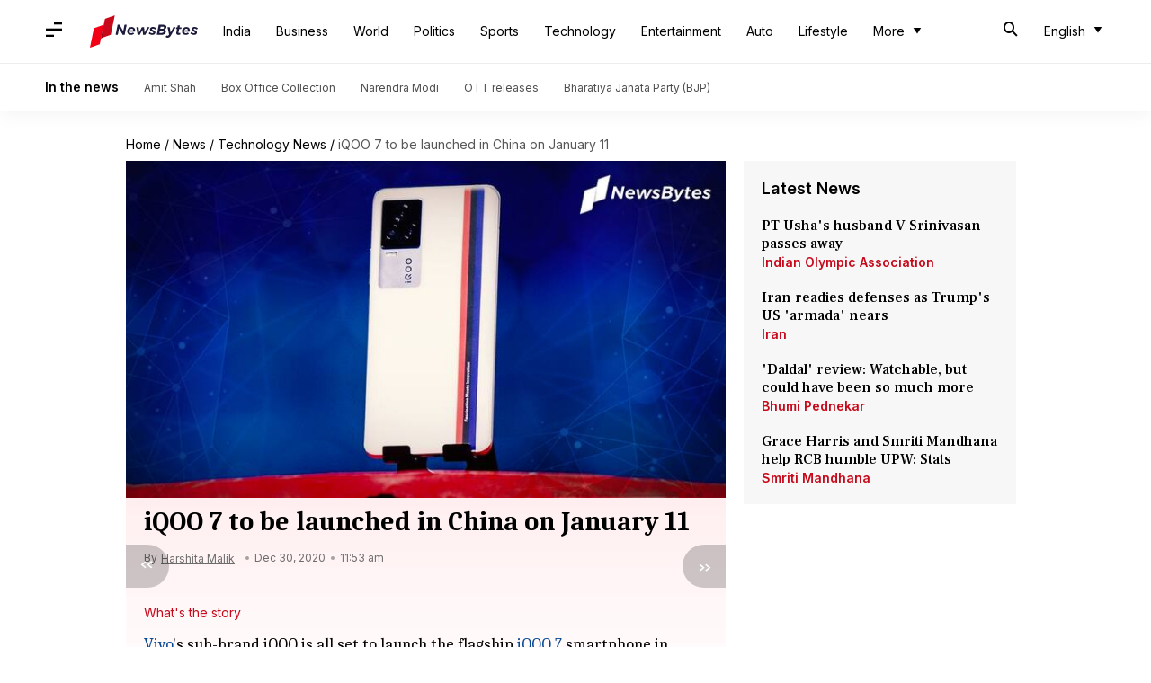

--- FILE ---
content_type: application/javascript; charset=utf-8
request_url: https://fundingchoicesmessages.google.com/f/AGSKWxU3goNWrO--1zY8gORB0I-eDGEW6J-Dlzu568WH37NxTYJFAVrOl6m7lylWXkfmuQuO3ZbQsCA46tOhoI8_r_9z1uwMnBSEJsX_ZJD3fuZEmb2zaw4IhJ8VYGXvGoXF0P3dDms1TU7fegwoLhTk70Pim6uHfzNvS0DxzfYeoPsIgE32_ck7wZpLI0Z8/_/logo-ads./right-ad-/live_ad._120x600./adsvo.
body_size: -1285
content:
window['92a8a91e-b6df-420f-bc39-4a97bcc5f8c6'] = true;